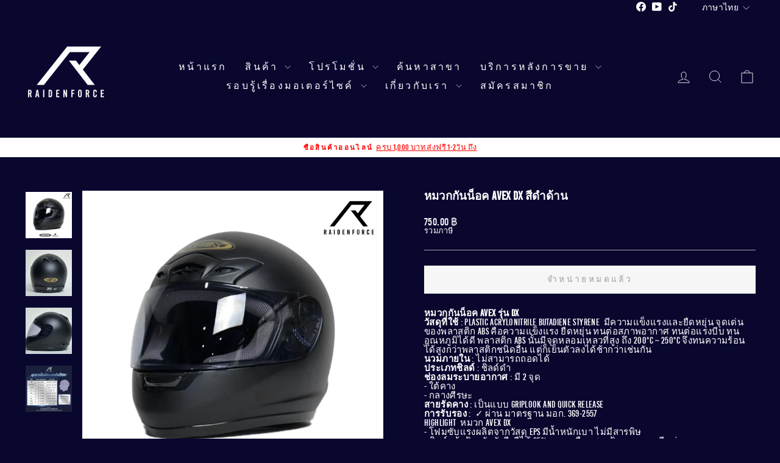

--- FILE ---
content_type: text/javascript; charset=utf-8
request_url: https://thunder-moto.com/products/%E0%B8%AB%E0%B8%A1%E0%B8%A7%E0%B8%81%E0%B8%81%E0%B8%B1%E0%B8%99%E0%B8%99%E0%B9%87%E0%B8%AD%E0%B8%84-avex-dx-%E0%B8%AA%E0%B8%B5%E0%B8%94%E0%B8%B3%E0%B8%94%E0%B9%89%E0%B8%B2%E0%B8%99-l.js?currency=THB&country=TH
body_size: 1221
content:
{"id":8343927193876,"title":"หมวกกันน็อค Avex Dx สีดำด้าน","handle":"หมวกกันน็อค-avex-dx-สีดำด้าน-l","description":"\u003cmeta charset=\"UTF-8\"\u003e\u003cb data-mce-fragment=\"1\"\u003eหมวกกันน็อค Avex รุ่น Dx\u003c\/b\u003e\u003cspan data-mce-fragment=\"1\"\u003e \u003c\/span\u003e\u003cbr data-mce-fragment=\"1\"\u003e\u003cb data-mce-fragment=\"1\"\u003eวัสดุที่ใช้\u003c\/b\u003e\u003cspan style=\"font-weight: 400;\" data-mce-fragment=\"1\" data-mce-style=\"font-weight: 400;\"\u003e : Plastic Acrylonitrile Butadiene Styrene  มีความแข็งแรงและยืดหยุ่น จุดเด่นของพลาสติก ABS คือความแข็งแรง ยืดหยุ่น ทนต่อสภาพอากาศ ทนต่อแรงบีบ ทนอุณหภูมิได้ดี พลาสติก ABS นั้นมีจุดหลอมเหลวที่สูง ถึง 200°C ~ 250°C จึงทนความร้อนได้สูงกว่าพลาสติกชนิดอื่น แต่ก็เย็นตัวลงได้ช้ากว่าเช่นกัน \u003c\/span\u003e\u003cspan style=\"font-weight: 400;\" data-mce-fragment=\"1\" data-mce-style=\"font-weight: 400;\"\u003e\u003cbr data-mce-fragment=\"1\"\u003e\u003c\/span\u003e\u003cb data-mce-fragment=\"1\"\u003eนวมภายใน\u003c\/b\u003e\u003cspan style=\"font-weight: 400;\" data-mce-fragment=\"1\" data-mce-style=\"font-weight: 400;\"\u003e : ไม่สามารถถอดได้\u003c\/span\u003e\u003cspan style=\"font-weight: 400;\" data-mce-fragment=\"1\" data-mce-style=\"font-weight: 400;\"\u003e\u003cbr data-mce-fragment=\"1\"\u003e\u003c\/span\u003e\u003cb data-mce-fragment=\"1\"\u003eประเภทชิลด์\u003c\/b\u003e\u003cspan style=\"font-weight: 400;\" data-mce-fragment=\"1\" data-mce-style=\"font-weight: 400;\"\u003e : ชิลด์ดำ\u003c\/span\u003e\u003cspan style=\"font-weight: 400;\" data-mce-fragment=\"1\" data-mce-style=\"font-weight: 400;\"\u003e\u003cbr data-mce-fragment=\"1\"\u003e\u003c\/span\u003e\u003cb data-mce-fragment=\"1\"\u003eช่องลมระบายอากาศ\u003c\/b\u003e\u003cspan style=\"font-weight: 400;\" data-mce-fragment=\"1\" data-mce-style=\"font-weight: 400;\"\u003e : มี 2 จุด\u003c\/span\u003e\u003cspan style=\"font-weight: 400;\" data-mce-fragment=\"1\" data-mce-style=\"font-weight: 400;\"\u003e\u003cbr data-mce-fragment=\"1\"\u003e\u003c\/span\u003e\u003cspan style=\"font-weight: 400;\" data-mce-fragment=\"1\" data-mce-style=\"font-weight: 400;\"\u003e- ใต้คาง\u003c\/span\u003e\u003cspan style=\"font-weight: 400;\" data-mce-fragment=\"1\" data-mce-style=\"font-weight: 400;\"\u003e\u003cbr data-mce-fragment=\"1\"\u003e\u003c\/span\u003e\u003cspan style=\"font-weight: 400;\" data-mce-fragment=\"1\" data-mce-style=\"font-weight: 400;\"\u003e- กลางศีรษะ\u003c\/span\u003e\u003cspan style=\"font-weight: 400;\" data-mce-fragment=\"1\" data-mce-style=\"font-weight: 400;\"\u003e\u003cbr data-mce-fragment=\"1\"\u003e\u003c\/span\u003e\u003cb data-mce-fragment=\"1\"\u003eสายรัดคาง\u003c\/b\u003e\u003cspan style=\"font-weight: 400;\" data-mce-fragment=\"1\" data-mce-style=\"font-weight: 400;\"\u003e : เป็นแบบ Griplook and quick release\u003c\/span\u003e\u003cspan style=\"font-weight: 400;\" data-mce-fragment=\"1\" data-mce-style=\"font-weight: 400;\"\u003e\u003cbr data-mce-fragment=\"1\"\u003e\u003c\/span\u003e\u003cb data-mce-fragment=\"1\"\u003eการรับรอง\u003c\/b\u003e\u003cspan style=\"font-weight: 400;\" data-mce-fragment=\"1\" data-mce-style=\"font-weight: 400;\"\u003e :  ✓ ผ่าน มาตรฐาน มอก. 369-2557 \u003c\/span\u003e\u003cspan style=\"font-weight: 400;\" data-mce-fragment=\"1\" data-mce-style=\"font-weight: 400;\"\u003e\u003cbr data-mce-fragment=\"1\"\u003e\u003c\/span\u003e\u003cspan style=\"font-weight: 400;\" data-mce-fragment=\"1\" data-mce-style=\"font-weight: 400;\"\u003eHighlight  หมวก Avex DX\u003c\/span\u003e\u003cspan style=\"font-weight: 400;\" data-mce-fragment=\"1\" data-mce-style=\"font-weight: 400;\"\u003e\u003cbr data-mce-fragment=\"1\"\u003e\u003c\/span\u003e\u003cspan style=\"font-weight: 400;\" data-mce-fragment=\"1\" data-mce-style=\"font-weight: 400;\"\u003e- โฟมซับแรงผลิตจากวัสดุ EPS มีน้ำหนักเบา ไม่มีสารพิษ\u003c\/span\u003e\u003cspan style=\"font-weight: 400;\" data-mce-fragment=\"1\" data-mce-style=\"font-weight: 400;\"\u003e\u003cbr data-mce-fragment=\"1\"\u003e\u003c\/span\u003e\u003cspan style=\"font-weight: 400;\" data-mce-fragment=\"1\" data-mce-style=\"font-weight: 400;\"\u003e- ชิลด์หน้าป้องกันรังสียูวีได้ 95% และเคลือบสารป้องการรอยขีดข่วน\u003c\/span\u003e\u003cspan style=\"font-weight: 400;\" data-mce-fragment=\"1\" data-mce-style=\"font-weight: 400;\"\u003e\u003cbr data-mce-fragment=\"1\"\u003e\u003c\/span\u003e\u003cspan style=\"font-weight: 400;\" data-mce-fragment=\"1\" data-mce-style=\"font-weight: 400;\"\u003e- ระบายอากาศได้ดี\u003c\/span\u003e","published_at":"2023-06-07T13:59:17+07:00","created_at":"2023-06-07T13:59:17+07:00","vendor":"AVEX","type":"Helmet","tags":[],"price":75000,"price_min":75000,"price_max":75000,"available":false,"price_varies":false,"compare_at_price":null,"compare_at_price_min":0,"compare_at_price_max":0,"compare_at_price_varies":false,"variants":[{"id":45285675467028,"title":"Default Title","option1":"Default Title","option2":null,"option3":null,"sku":"AVE_HEL_H1_DX_MATTBLACK_L","requires_shipping":true,"taxable":true,"featured_image":null,"available":false,"name":"หมวกกันน็อค Avex Dx สีดำด้าน","public_title":null,"options":["Default Title"],"price":75000,"weight":1000,"compare_at_price":null,"inventory_management":"shopify","barcode":"AVE_HEL_H1_DX_MATTBLACK_L","requires_selling_plan":false,"selling_plan_allocations":[]}],"images":["\/\/cdn.shopify.com\/s\/files\/1\/0012\/7087\/4215\/files\/AvexDx_1c82072a-f3e7-4b91-8e70-535fa1e2ca5a.jpg?v=1689225739","\/\/cdn.shopify.com\/s\/files\/1\/0012\/7087\/4215\/files\/DX_3.jpg?v=1722946222","\/\/cdn.shopify.com\/s\/files\/1\/0012\/7087\/4215\/files\/DX_2.jpg?v=1722946261","\/\/cdn.shopify.com\/s\/files\/1\/0012\/7087\/4215\/files\/Untitleddesign-2024-04-26T145510.530_3a9bca5a-605f-40a9-b7a3-dbb9f6410652.png?v=1714120697"],"featured_image":"\/\/cdn.shopify.com\/s\/files\/1\/0012\/7087\/4215\/files\/AvexDx_1c82072a-f3e7-4b91-8e70-535fa1e2ca5a.jpg?v=1689225739","options":[{"name":"Title","position":1,"values":["Default Title"]}],"url":"\/products\/%E0%B8%AB%E0%B8%A1%E0%B8%A7%E0%B8%81%E0%B8%81%E0%B8%B1%E0%B8%99%E0%B8%99%E0%B9%87%E0%B8%AD%E0%B8%84-avex-dx-%E0%B8%AA%E0%B8%B5%E0%B8%94%E0%B8%B3%E0%B8%94%E0%B9%89%E0%B8%B2%E0%B8%99-l","media":[{"alt":null,"id":34364828746004,"position":1,"preview_image":{"aspect_ratio":1.0,"height":1040,"width":1040,"src":"https:\/\/cdn.shopify.com\/s\/files\/1\/0012\/7087\/4215\/files\/AvexDx_1c82072a-f3e7-4b91-8e70-535fa1e2ca5a.jpg?v=1689225739"},"aspect_ratio":1.0,"height":1040,"media_type":"image","src":"https:\/\/cdn.shopify.com\/s\/files\/1\/0012\/7087\/4215\/files\/AvexDx_1c82072a-f3e7-4b91-8e70-535fa1e2ca5a.jpg?v=1689225739","width":1040},{"alt":null,"id":34965483487508,"position":2,"preview_image":{"aspect_ratio":1.0,"height":268,"width":268,"src":"https:\/\/cdn.shopify.com\/s\/files\/1\/0012\/7087\/4215\/files\/DX_3.jpg?v=1722946222"},"aspect_ratio":1.0,"height":268,"media_type":"image","src":"https:\/\/cdn.shopify.com\/s\/files\/1\/0012\/7087\/4215\/files\/DX_3.jpg?v=1722946222","width":268},{"alt":null,"id":34965483520276,"position":3,"preview_image":{"aspect_ratio":1.0,"height":261,"width":261,"src":"https:\/\/cdn.shopify.com\/s\/files\/1\/0012\/7087\/4215\/files\/DX_2.jpg?v=1722946261"},"aspect_ratio":1.0,"height":261,"media_type":"image","src":"https:\/\/cdn.shopify.com\/s\/files\/1\/0012\/7087\/4215\/files\/DX_2.jpg?v=1722946261","width":261},{"alt":null,"id":38261410332948,"position":4,"preview_image":{"aspect_ratio":1.0,"height":1920,"width":1920,"src":"https:\/\/cdn.shopify.com\/s\/files\/1\/0012\/7087\/4215\/files\/Untitleddesign-2024-04-26T145510.530_3a9bca5a-605f-40a9-b7a3-dbb9f6410652.png?v=1714120697"},"aspect_ratio":1.0,"height":1920,"media_type":"image","src":"https:\/\/cdn.shopify.com\/s\/files\/1\/0012\/7087\/4215\/files\/Untitleddesign-2024-04-26T145510.530_3a9bca5a-605f-40a9-b7a3-dbb9f6410652.png?v=1714120697","width":1920}],"requires_selling_plan":false,"selling_plan_groups":[]}